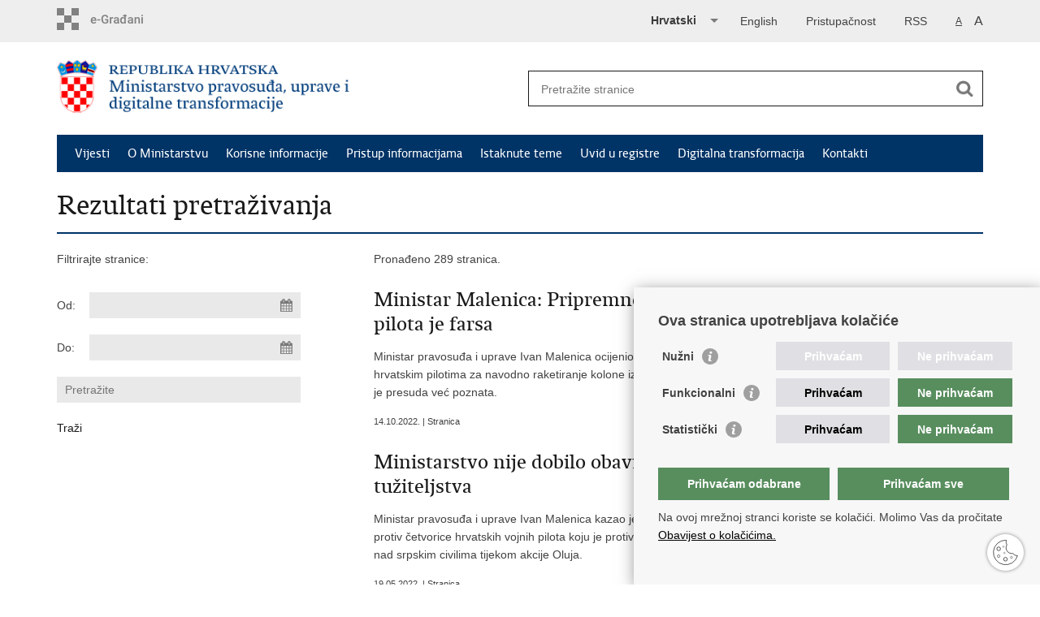

--- FILE ---
content_type: text/html; charset=utf-8
request_url: https://mpudt.gov.hr/rezultati-pretrazivanja/49?tag=26365
body_size: 7482
content:

<!DOCTYPE html>
<!--[if lt IE 7]>      <html class="no-js lt-ie9 lt-ie8 lt-ie7"> <![endif]-->
<!--[if IE 7]>         <html class="no-js lt-ie9 lt-ie8"> <![endif]-->
<!--[if IE 8]>         <html class="no-js lt-ie9"> <![endif]-->
<!--[if gt IE 8]><!--> <html class="no-js"> <!--<![endif]-->
    <head>
        <meta charset="utf-8" />
        <title>Ministarstvo pravosuđa i uprave Republike Hrvatske - Rezultati pretraživanja</title>
        
        <meta name="keywords" content="" />
        
        <meta name="viewport" content="width=device-width, initial-scale=1.0, maximum-scale=1.0, minimum-scale=1.0, user-scalable=no" />
		<link rel="shortcut icon" type="image/x-icon" href="/favicons/favicon_vlada.ico" />
        
        <link rel="stylesheet" href="/Content/gd-cookie.css" media="all">
        <script src="/Scripts/gd-cookie.js"></script>
		
		<meta property="og:title" content="Rezultati pretraživanja" />
		<meta property="og:type" content="website" />
		<meta property="og:site_name" content="mpu.gov.hr"/>
		<meta name="twitter:card" content="summary" />
		<meta name="twitter:site" content="@VladaRH" />
		<meta name="twitter:title" content="Rezultati pretraživanja" />
		
	    <meta property="og:image" content="https://mpu.gov.hr/img/mb_logo.png" />	
	    <meta name="twitter:image" content="https://mpu.gov.hr/img/mb_logo.png" />
	    
		 <script>
        	var prefix='/';
        </script>
        
		<link href="/css/cssbundle?v=RQq45u8gr0Ts7nlth7jp4BYfRKLhhJST_k4tsIgldEE1" rel="stylesheet" type='text/css' />
		<link href="/fonts/cssbundle?v=nr5H5_hNs8O_eEtIsaO3eDTyo3NenV7rtWhI7AmNOA81" rel="stylesheet" type='text/css' />
		<link href="/fancybox/cssbundle?v=k7f3Tegr4CZpjn7TI2O8u24fiMBKyJveV4E73LB3Qjs1" rel="stylesheet" type='text/css' />
		<link href="/player/cssbundle?v=3-PUyVCmT9Iz8ymsnbN0iCuhC7spJYE0ew_O8s4vUbQ1" rel="stylesheet" type='text/css' />
		

		<script>
        var lng="_hr";
        </script>
        
        
        <script type="text/javascript" src="/Scripts/js?v=gm0oaf2KwC364OEOoB01tWvJqHBeP3UqNpv4SdGrArM1"></script>
        

		<!-- Global site tag (gtag.js) - Google Analytics -->
			<script async src="https://www.googletagmanager.com/gtag/js?id=UA-100563417-47"></script>
			<script>
			  window.dataLayer = window.dataLayer || [];
			  function gtag(){dataLayer.push(arguments);}
			  gtag('js', new Date());

			  gtag('config', 'UA-100563417-47');
			</script>

		
		
    </head>
    <body>
    	<div id="skiptocontent">
			<a href="#content" class="element-invisible element-focusable">Preskoči na glavni sadržaj</a>
		</div>
		
    	
		<header>
			<div class="head_nav">
				<div class="center">
					<a href="https://gov.hr/" class="logoSmall"title="e-Građani"> </a>
                    <ul class="head_social">
                        <li><a target="_blank" href="https://www.facebook.com/wwwvladahr" class="fb_icon" title="Facebook Vlade RH"> </a></li>
                        <li><a target="_blank" href="https://twitter.com/VladaRH" class="tw_icon" title="Twitter Vlade RH"> </a></li>
                        <li><a target="_blank" href="https://www.youtube.com/user/wwwvladahr" class="yt_icon" title="Youtube kanal Vlade RH"> </a></li>
                    </ul>
                    <div class="lang_select">
                        <select name="">
                            <option value="">Odaberite jezik</option>
                            <option value="">Hrvatski</option>
                            <option value="">English</option>
                        </select>
                    </div>
     

                      <ul class="textSize">
                    	
                        <li class="txt_size_1"><a href="?big=0" class="active" title="Najmanja veličina teksta" tabindex="-1000">A</a></li>
                        <li class="txt_size_3"><a href="?big=1" title="Najveća veličina teksta" tabindex="-1000">A</a></li>
                        
                    </ul>
                     <ul>
                    	<li><a href="https://mpu.gov.hr/rss/10359">RSS</a></li>
                    </ul>
                   <ul class="impaired">
                    	
                    		<li><a href="?impaired=1" title="Pristupačnost" tabindex="-1000">Pristupačnost</a></li>
                    	
                       
                    </ul>
                      
	                    <ul class="languages">
	                        
	                        	<li><a href="/en" translate="no" onclick="WebsiteTranslator.CancelAndRestore()" id="langhr">English</a></li>	
	                        
	                    </ul>
                    
                    <div class="website-translator"></div>
				</div>
				<div class="clear"></div>
			</div>
			<div class="center">
				<div class="logo_search_content">
					<a href="/" class="logo" title="Naslovnica"></a>
					<div class="topnav_icon"><a href="javascript:;" id="show_menu" title="Izbornik">&nbsp;</a></div> 
					<div class="search">
						<form action="/rezultati-pretrazivanja/49" method="GET" role="search">
						<input type="search" name="pojam" id="pojam" class="search_input" placeholder="Pretražite stranice" aria-label="Unesite pojam za pretraživanje" /><input type="submit" class="search_btn" value=" " id="btnPretrazi" aria-label="Pokreni pretraživanje"/>
						</form>
					</div>
				</div>
				<nav class="topnav" role="navigation" aria-label="glavna navigacija" id="menu">
					<div class="close" id="hide_menu"> </div>
					<ul>
                        <li><a  href='/vijesti-8/8'>Vijesti</a></li><li><a  href='/o-ministarstvu/9'>O Ministarstvu</a></li><li><a  href='/korisne-informacije/21417'>Korisne informacije</a></li><li><a  href='/pristup-informacijama-6341/6341'>Pristup informacijama</a></li><li><a  href='/istaknute-teme-11/11'>Istaknute teme</a></li><li><a  href='/uvid-u-registre-22088/22088'>Uvid u registre </a></li><li><a  href='/digitalna-transformacija/29455'>Digitalna transformacija</a></li><li><a  href='/kontakti-16/16'>Kontakti</a></li>
					</ul>
					<div class="clear"></div>
				</nav>
                
                
			</div>
			<div class="clear"></div>
		</header>
		
		<div class="center">
		
			<div class="content" id="content" tabindex="-1" role="main">		
			
				<h1>Rezultati pretraživanja</h1>
                
                <div class="article_content">
                
                    <div class="col_left">
                    	Filtrirajte stranice:
                    	
                        
                    	
                        <div class="news_filter">
                        	<form action="" method="get" id="formavijesti">
                        		<input type="hidden" name="page" value="1" id="page" />
                        		<input type="hidden" name="tag" value="26365" id="tag" />
                        		
	                           
	                           <div class="news_filter_date">Od: <input aria-label="Unesite datum početka pretraživanja" autocomplete="off" id="iDatumOd" name="Datumod" class="datepicker" type="text" value="" /></div>
	                            <div class="news_filter_date">Do: <input aria-label="Unesite datum kraja pretraživanja" autocomplete="off" id="iDatumDo" name="Datumdo" class="datepicker" type="text" value=""  /></div>
	                            <div class="news_filter_term"><input aria-label="Unesite pojam za pretraživanje" class="search_input" id="pojam2" type="search" placeholder="Pretražite" name="pojam" value=""></div>
								
								<input type="submit" value="Traži" class="news_filter_btn">
							
	                        </form>
	                            <div class="clear"> </div>
                        </div>	

                    </div>
                    
                    <div class="article_left">
                    
                        <div class="page_content">
                        	
                            Pronađeno 289 stranica.<br/><div class='news_item'><a href='/ministar-malenica-pripremno-rociste-u-postupku-protiv-hrvatskih-pilota-je-farsa/26458'><span class='h3'>Ministar Malenica: Pripremno ročište u postupku protiv hrvatskih pilota je farsa </span><p>Ministar pravosuđa i uprave Ivan Malenica ocijenio je, nakon što je&nbsp;u petak u Beogradu odgođeno pripremno ročište hrvatskim pilotima za navodno raketiranje kolone izbjeglica nakon &bdquo;Oluje&ldquo;, da je suđenje od početka politička farsa i da je presuda već poznata.<o:p></o:p></p>
 </a><span class='date'>14.10.2022. | Stranica</span></div><div class='news_item'><a href='/ministarstvo-nije-dobilo-obavijest-o-podizanju-optuznica-srbijanskog-tuziteljstva/26145'><span class='h3'>Ministarstvo nije dobilo obavijest o podizanju optužnica srbijanskog tužiteljstva </span><p>Ministar pravosuđa i uprave Ivan Malenica kazao je u četvrtak da ministarstvo nije službeno obaviješteno o optužnici protiv četvorice hrvatskih vojnih pilota koju je protiv njih podnijelo srbijansko tužiteljstvo zbog navodnog&nbsp;ratnog zločina nad srpskim civilima tijekom akcije Oluja.<o:p></o:p></p>
 </a><span class='date'>19.05.2022. | Stranica</span></div><div class='news_item'><a href='/priopcenje-za-javnost-republika-hrvatska-iskoristit-ce-sve-mehanizme-koje-ima-na-raspolaganju-da-zastiti-hrvatske-pilote/26360'><span class='h3'>Priopćenje za javnost: Republika Hrvatska iskoristit će sve mehanizme koje ima na raspolaganju da zaštiti hrvatske pilote</span>Ministarstvo pravosuđa i uprave od nadležnih srbijanskih tijela nije zaprimilo službenu informaciju o podizanju ili potvrđivanju optužnica protiv četvorice pilota Hrvatskog ratnog zrakoplovstva koje srbijanska strana navodno tereti za počinjenje ratnih zločina na području Bosne i Hercegovine. </a><span class='date'>20.08.2022. | Stranica</span></div><div class='news_item'><a href='/ministar-malenica-necemo-dopustiti-raspisivanje-medjunarodne-tjeralice-vlada-ce-zastiti-hrvatske-branitelje-pilote-i-generale/26361'><span class='h3'>Ministar Malenica: Nećemo dopustiti raspisivanje međunarodne tjeralice. Vlada će zaštiti hrvatske branitelje, pilote i generale </span><p>Ministar pravosuđa i uprave Ivan Malenica komentirao je potvrđivanje optužnica protiv hrvatskih pilota u Srbiji i najave pokretanja novih kaznenih postupaka protiv visokih dužnosnika hrvatske vojske. <o:p></o:p></p>
 </a><span class='date'>22.08.2022. | Pisane vijesti</span></div><div class='news_item'><a href='/ministar-malenica-predstavio-izmjene-zakona-radi-uvodjenja-eura-kao-sluzbene-valute/26364'><span class='h3'>Ministar Malenica predstavio izmjene zakona radi uvođenja eura kao službene valute</span>Na današnjoj sjednici Vlade Republike Hrvatske, ministar Malenica predstavio je izmjene zakona koje se odnose na prilagodbu hrvatskog zakonodavstva radi uvođenja eura kao službene valute. </a><span class='date'>24.08.2022. | Pisane vijesti</span></div><div class='news_item'><a href='/ministar-malenica-za-novu-tv-drzavna-tijela-rade-svoj-posao-nema-nedodirljivih/26367'><span class='h3'>Ministar Malenica za Novu TV: Državna tijela rade svoj posao. Nema nedodirljivih</span>Tko je odgovoran za malverzacije plinom, čudi li ga način poslovanja u Ini te koliko ćemo čekati sudski epilog ove akcije u Dnevniku Nove TV govorio je ministar pravosuđa Ivan Malenica. </a><span class='date'>30.08.2022. | Pisane vijesti</span></div><div class='news_item'><a href='/ministar-malenica-ostro-osudjujemo-nasilje-nad-zenama-u-suradnji-s-udrugama-radit-cemo-na-jacanju-edukacije-u-pravosudju/26370'><span class='h3'>Ministar Malenica: Oštro osuđujemo nasilje nad ženama. U suradnji s udrugama radit ćemo na jačanju edukacije u pravosuđu </span>Ministar pravosuđa i uprave Ivan Malenica izjavio je u četvrtak kako je zgrožen nedavnim ubojstvom žene u Novskoj i poručio da za rješavanje takvog problema treba ili pooštriti kazne ili pojačati edukaciju državnih odvjetnika i sudaca. </a><span class='date'>01.09.2022. | Pisane vijesti</span></div><div class='news_item'><a href='/osniva-se-radna-skupina-za-izradu-posebnog-propisa-zastite-djece-od-svih-oblika-nasilja/26378'><span class='h3'>Osniva se radna skupina za izradu posebnog propisa zaštite djece od svih oblika nasilja</span>Ministar pravosuđa i uprave Ivan Malenica održao je, u utorak 6. rujna, radni sastanak s pravobraniteljicom za djecu Helencom Pirnat Dragičević na temu osnivanja radne skupine za izradu posebnog propisa zaštite djece od svih oblika nasilja.<br>
&nbsp; </a><span class='date'>06.09.2022. | Pisane vijesti</span></div><div class='news_item'><a href='/sluzbeni-posjet-ministra-pravosudja-republike-armenije-karena-andreasyana/26379'><span class='h3'>Službeni posjet ministra pravosuđa Republike Armenije Karena Andreasyana</span>Ministar pravosuđa i uprave Republike Hrvatske Ivan Malenica susreo se je u ponedjeljak, 5. rujna, s ministrom pravosuđa Republike Armenije Karenom Andreasyanom koji je boravio u službenom posjetu Republici Hrvatskoj.<br>
<br>
&nbsp;<br>
&nbsp; </a><span class='date'>05.09.2022. | Pisane vijesti</span></div><div class='news_item'><a href='/osniva-se-radna-skupina-za-izmjenu-zakona-o-unaprjedjenju-sustava-podrske-zrtvama-nasilja-u-obitelji-i-nasilja-nad-zenama/26384'><span class='h3'>Osniva se radna skupina za izmjenu zakona o unaprjeđenju sustava podrške žrtvama nasilja u obitelji i nasilja nad ženama </span>U Ministarstvu pravosuđa i uprave u petak 9. rujna održan je sastanak ministra pravosuđa i uprave Ivana Malenice s predstavnicima udruga koje pružaju podršku žrtvama nasilja. </a><span class='date'>09.09.2022. | Pisane vijesti</span></div><div class='news_page_nav'><a href='javascript:;'>&laquo; Prethodna</a>
<a href='/rezultati-pretrazivanja/49?trazi=1&tag=26365&datumod=&datumdo=&pojam=&amp;page=1'  class='active'>1</a>
<a href='/rezultati-pretrazivanja/49?trazi=1&tag=26365&datumod=&datumdo=&pojam=&amp;page=2' >2</a>
<a href='/rezultati-pretrazivanja/49?trazi=1&tag=26365&datumod=&datumdo=&pojam=&amp;page=3' >3</a>
<a href='/rezultati-pretrazivanja/49?trazi=1&tag=26365&datumod=&datumdo=&pojam=&amp;page=4' >4</a>
<a href='/rezultati-pretrazivanja/49?trazi=1&tag=26365&datumod=&datumdo=&pojam=&amp;page=5' >5</a>
<a href='/rezultati-pretrazivanja/49?trazi=1&tag=26365&datumod=&datumdo=&pojam=&amp;page=6' >6</a>
<a href='/rezultati-pretrazivanja/49?trazi=1&tag=26365&datumod=&datumdo=&pojam=&amp;page=7' >7</a>
<a href='/rezultati-pretrazivanja/49?trazi=1&tag=26365&datumod=&datumdo=&pojam=&amp;page=8' >8</a>
<a href='/rezultati-pretrazivanja/49?trazi=1&tag=26365&datumod=&datumdo=&pojam=&amp;page=9' >9</a>
<a href='/rezultati-pretrazivanja/49?trazi=1&tag=26365&datumod=&datumdo=&pojam=&amp;page=10' >10</a>
<a href='/rezultati-pretrazivanja/49?trazi=1&tag=26365&datumod=&datumdo=&pojam=&amp;page=2'>Sljedeća &raquo;</a>
<a href='/rezultati-pretrazivanja/49?trazi=1&tag=26365&datumod=&datumdo=&pojam=&amp;page=29'>&raquo;&raquo;</a>
</div>
                            
                            
                           
                        </div>
                        
                    </div>
                
				</div>
			</div>
				
			<div class="clear"> </div> 
							
		</div>	
		
		

		<footer class="footer">

			<div class="center">
				<div class='footer_col1'><h2>e-Građani </h2><nav><ul>
	<li><a href="https://pretinac.gov.hr/KorisnickiPretinac/eGradani.html">e-Građani</a></li>
	<li><a href="https://savjetovanja.gov.hr/" target="_blank">e-Savjetovanja</a></li>
	<li><a href="http://data.gov.hr/" target="_blank">Portal otvorenih podataka RH</a></li>
	<li><a href="https://sredisnjikatalogrh.gov.hr/">Središnji katalog službenih dokumenata RH</a></li>
	<li><a href="https://izvoz.gov.hr/">Izvozni portal</a></li>
</ul>
</nav></div><div class='footer_col2'><h2>Korisne poveznice</h2><nav><ul>
	<li><a href="https://vlada.gov.hr/">Vlada Republike Hrvatske</a></li>
	<li><a href="http://dsju.hr/">Državna škola za javnu upravu</a>&nbsp;</li>
	<li><a href="https://mpudt.gov.hr/o-ministarstvu/ustrojstvo/uprava-za-sluzbenicki-sustav/drzavna-sluzba/odbor-za-drzavnu-sluzbu/24135">Odbor za državnu službu</a>&nbsp;</li>
	<li><a href="https://www.izbori.hr/site/">Državno izborno povjerenstvo</a>&nbsp;</li>
	<li><a href="https://europa.eu/youreurope/index.htm#hr">Your Europe portal</a>&nbsp;</li>
	<li><a href="https://potresinfo.gov.hr/">Potresinfo</a></li>
	<li><a href="https://www.koronavirus.hr/">Službeno mjesto za sve informacije o koronavirusu</a></li>
	<li><a href="https://www.consilium.europa.eu/hr/policies/eppo/">Ured europskog javnog tužitelja</a></li>
</ul>
</nav></div><div class='footer_col3'><h2>Poveznice pravosudnog sustava</h2><nav><ul>
	<li><a href="https://sudovi.hr/">Portal sudova</a></li>
	<li><a href="http://www.dorh.hr/Default.aspx">Državno odvjetništvo</a></li>
	<li><a href="https://uskok.hr/hr">Ured&nbsp;za suzbijanje korupcije i organiziranog kriminaliteta</a><a href="https://uskok.hr/hr">&nbsp;</a></li>
	<li><a href="http://www.dsv.pravosudje.hr" target="_blank">Državno sudbeno vijeće</a></li>
	<li><a href="https://dov.hr/hr" target="_blank">Državnoodvjetničko vijeće</a></li>
	<li><a href="http://www.pak.hr/" target="_blank">Pravosudna akademija</a></li>
	<li><a href="http://www.hok-cba.hr/">Hrvatska odvjetnička komora</a></li>
	<li><a href="https://www.hjk.hr/">Hrvatska javnobilježnička komora</a></li>
	<li><a href="https://e-justice.europa.eu/home.do?plang=hr&amp;action=home">Europski pravosudni portal</a></li>
</ul>
</nav></div>
			</div>

			<div class="clear"></div>

		</footer>
        

        <footer class="footer_gov">
		
			<div class="center">
			
				<div class="footer_vrh">
					<a href="javascript:;" onClick="$('html, body').animate({ scrollTop: 0 }, 'slow');">Povratak na vrh</a>
				</div>
			
				<div class="footer_cp">
					Copyright &copy; 2026 Ministarstvo pravosuđa, uprave i digitalne transformacije Republike Hrvatske. <a href="/uvjeti-koristenja/7524">Uvjeti korištenja</a>. <a href="/izjava-o-pristupacnosti/24263">Izjava o pristupačnosti</a>.
				</div>
				
				<div class="footer_col4">
					<nav>
						<ul>
						<li><a target="_blank" href="https://www.facebook.com/MPUDTRH" title="Facebook"><span class="fb_icon"></span></a></li>
						<li><a target="_blank" href="https://x.com/mpudt_rh" title="X"><span class="tw_icon"></span></a></li>
						<li><a target="_blank" href="https://www.youtube.com/channel/UClr5EYAYWyVfhvo6irMVUHg" title="YouTube"><span class="yt_icon"></span></a></li>
						<li><a target="_blank" href="https://www.linkedin.com/in/ministarstvo-pravosu%C4%91a-uprave-i-digitalne-transformacije-rh-67b07a291/" title="Linkedin"><span class="li_icon"></span></a></li>
						<li><a target="_blank" href="https://www.flickr.com/photos/162640945@N03/" title="Flickr"><span class="fc_icon"></span></a></li>
						<li><a target="_blank" href="https://www.instagram.com/digital_croatia/" title="Instagram"><span class="in_icon"></span></a></li>
						
						</ul> 
					</nav>
				</div>
				
			</div>
			
			<div class="clear"></div>
			
		</footer>	
		 	
		<script type="text/javascript" src="https://cms-hrvojka.gov.hr/uploads/wt/7.1.13/widget.js"></script>
		<script>
		        WebsiteTranslator.Options.api.clientId = "db960424-d479-40e7-89ae-5876874d5847";
		        WebsiteTranslator.Initialize();
                WebsiteTranslator.Options.translation.onLanguageSelected = onLanguageSelectedHandler;
		        function onLanguageSelectedHandler(language){
		        	if (language!="hr") {
		        		$("#langhr").html("Hrvatski")
		        		$("#langhr").prop("href","/")
		        		
		        	};
		        	
		        }
		        
		        $(document).ready(function() {
				    if (localStorage.getItem('website-translator-autotranslate-system')) {
				        localStorage.removeItem('website-translator-autotranslate-system');
				    }
				});
		        
		        
		</script>
		
    </body>
</html>
